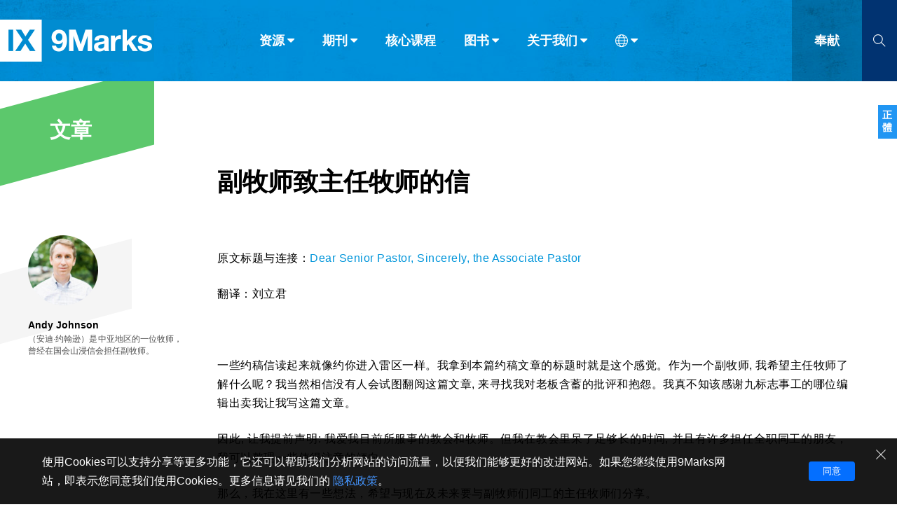

--- FILE ---
content_type: text/html;charset=UTF-8
request_url: https://cn.9marks.org/article/dear-senior-pastor-sincerely-associate-pastor/
body_size: 45894
content:
<!DOCTYPE html>
<html data-dpr="1" style="font-size: 1rem" class="hb-loaded">

<head>

    <meta content="mobile" name="applicable-device" />
    <meta content="text/html; charset=utf-8" http-equiv="Content-Type" />
    <meta content="no-cache" http-equiv="Pragma" />
    <meta content="-1" http-equiv="Expires" />
    <meta content="no-cache" http-equiv="Cache-Control" />
    <meta content="telephone=no" name="format-detection" />
    <meta content="true" name="x5-fullscreen" />
    <meta content="yes" name="full-screen" />
    <meta content="yes" name="apple-mobile-web-app-capable" />
    <meta content="initial-scale=1, maximum-scale=1, minimum-scale=1, user-scalable=no" name="viewport" />
    <meta name="facebook-domain-verification" content="4d0x62tadjdxqnve06d3gzswfz0ccq" />
    <meta name='msapplication-TileColor' content='#f5f5f5'>
    <meta name='msapplication-TileImage' content='/images/mstile-144x144.png'>

    <meta property="og:locale" content="zh_CN" />
    <meta property="og:site_name" content="健康教会九标志 - 9Marks" />
    <meta name="twitter:card" content="summary_large_image" />

    <title>副牧师致主任牧师的信</title>

    <meta name="keywords" content="副牧师致主任牧师的信" /><meta name="description" content="主任牧师在基督教会中扮演了一个特殊而美妙的角色。 但与任何其他处于领袖地位的人一样, 他们面临着一种险恶的诱惑, 就是极大地高估其角色的独特性，以至于将自己在承担责任、听取意见、及分承负担方面与大家隔离。" /><meta property="og:type" content="article" /><meta property="og:title" content="副牧师致主任牧师的信" /><meta property="og:description" content="主任牧师在基督教会中扮演了一个特殊而美妙的角色。 但与任何其他处于领袖地位的人一样, 他们面临着一种险恶的诱惑, 就是极大地高估其角色的独特性，以至于将自己在承担责任、听取意见、及分承负担方面与大家隔离。" /><meta property="og:image" /><meta property="og:image:secure_url" /><meta property="og:url" content="https://cn.9marks.org/article/dear-senior-pastor-sincerely-associate-pastor" /><meta name="twitter:title" content="副牧师致主任牧师的信" /><meta name="twitter:description" content="主任牧师在基督教会中扮演了一个特殊而美妙的角色。 但与任何其他处于领袖地位的人一样, 他们面临着一种险恶的诱惑, 就是极大地高估其角色的独特性，以至于将自己在承担责任、听取意见、及分承负担方面与大家隔离。" /><meta name="twitter:image" />

    <link rel="stylesheet" type="text/css" href="/css/font-awesome.min.css"/>
    <link rel="stylesheet" type="text/css" href="/css/common.css?d=2023122901"/>
    <link rel="stylesheet" type="text/css" href="/css/layout.css?d=2024051401"/>
    <link rel="stylesheet" type="text/css" href="/css/page.css?d=2025081904"/>

    <link rel='apple-touch-icon' sizes='57x57' href='/images/apple-touch-icon-57x57.png'>
    <link rel='apple-touch-icon' sizes='60x60' href='/images/apple-touch-icon-60x60.png'>
    <link rel='apple-touch-icon' sizes='72x72' href='/images/apple-touch-icon-72x72.png'>
    <link rel='apple-touch-icon' sizes='76x76' href='/images/apple-touch-icon-76x76.png'>
    <link rel='apple-touch-icon' sizes='114x114' href='/images/apple-touch-icon-114x114.png'>
    <link rel='apple-touch-icon' sizes='120x120' href='/images/apple-touch-icon-120x120.png'>
    <link rel='apple-touch-icon' sizes='144x144' href='/images/apple-touch-icon-144x144.png'>
    <link rel='apple-touch-icon' sizes='152x152' href='/images/apple-touch-icon-152x152.png'>
    <link rel='apple-touch-icon' sizes='180x180' href='/images/apple-touch-icon-180x180.png'>
    <link rel='icon' type='image/png' href='/images/favicon-32x32.png' sizes='32x32'>
    <link rel='icon' type='image/png' href='/images/favicon-194x194.png' sizes='194x194'>
    <link rel='icon' type='image/png' href='/images/favicon-96x96.png' sizes='96x96'>
    <link rel='icon' type='image/png' href='/images/android-chrome-192x192.png' sizes='192x192'>
    <link rel='icon' type='image/png' href='/images/favicon-16x16.png' sizes='16x16'>
    <link rel='mask-icon' href='/images/safari-pinned-tab.svg' color='#66A343'>

    <link rel="stylesheet" type="text/css" href="/css/article.css?d=2024051401"/>

    <script type="text/javascript" src="/js/jquery-1.12.1.min.js"></script>
    <script type="text/javascript" src="/js/jquery.scrollTo.min.js"></script>
    <script type="text/javascript" src="/js/common.js"></script>
    <script type="text/javascript" src="/js/const.js"></script>
    <script type="text/javascript" src="https://res.wx.qq.com/open/js/jweixin-1.2.0.js"></script>

    <!-- Global site tag (gtag.js) - Google Analytics
    <script async src="https://www.googletagmanager.com/gtag/js?id=UA-38736222-1"></script>
    <script>
      window.dataLayer = window.dataLayer || [];
      function gtag(){dataLayer.push(arguments);}
      gtag('js', new Date());
    
      gtag('config', 'UA-38736222-1');
    </script> -->
    
    <!-- Google tag (gtag.js)简体G-3JBNNK116D，正体G-29JFBXQ0DL  -->
    <script async src="https://www.googletagmanager.com/gtag/js?id=G-3JBNNK116D"></script>
    <script>
      window.dataLayer = window.dataLayer || [];
      function gtag(){dataLayer.push(arguments);}
      gtag('js', new Date());

      gtag('config', 'G-3JBNNK116D');
    </script>

    

    <script type="text/javascript">
        // 点击页面其他部分隐藏show()的对象
        (function($){
            $.fn.autoHide = function(fn) {
                console.log("enter autoHide()");
                var ele= $(this);
                $(document).on("click",function(e){
                    if (ele.is(":visible") && (!$(e.target)[0].isEqualNode(ele[0]) && ele.has(e.target).length === 0 )) {
                        ele.hide();
                    }
                    if (fn && $.isFunction(fn)) {
                        console.log("run fn");
                        eval(fn());
                    }
                    e.stopPropagation();
                    //return false;
                });
                return this;
            }
        })(jQuery);

    </script>


</head>
<body>
<header class="header_wrapper"><!DOCTYPE html>
<html>
<body>
<div class="right-float-area"><a href="https://tc.9marks.org/article/dear-senior-pastor-sincerely-associate-pastor/" target="_self"><span class="right-float-btn">正體</span></a></div>

<div class="top-nav-wrapper full-container">
    <div class="logo-wrapper"><a href="/"><img src="https://cn.9marks.org/images/logo-full-name.jpg"></a></div>
    <div class="nav-wrapper">
        <div class="top-nav-item menuItem" subMenuId="article">资源<i class="icon_caret-down"></i></div>
        <div class="top-nav-item menuItem" subMenuId="journal">期刊<i class="icon_caret-down"></i></div>
        <div class="top-nav-item"><a href="/core-seminar">核心课程</a></div>
        <div class="top-nav-item menuItem" subMenuId="book">图书<i class="icon_caret-down"></i></div>
        <div class="top-nav-item menuItem" subMenuId="about">关于我们<i class="icon_caret-down"></i></div>
        <div class="top-nav-item menuItem top-nav-item-icon" subMenuId="language"><i class="icon_world"></i><i class="icon_caret-down"></i></div>
    </div>
    <div class="donate-wrapper"><a href="https://www.9marks.org/donate/" target="_blank">奉献</a></div>
    <div class="search-wrapper search-btn">
        <i class="icon_search"></i>
    </div>
    <div class="search-input-wrapper">
        <form method="get" action="/search" class="search-form" onsubmit="return checkSearchForm()">
            <input type="text" class="search-input" id="search-keywords" name="s" placeholder="请输入搜索关键字">
            <div class="search-close"><i class="icon_close"></i></div>
            <button class="search-submit" type="submit"><i class="icon_search"></i></button>
        </form>
    </div>
</div>


<div class="top-nav-wrapper top-nav-mobile-wrapper full-container">
    <div class="logo-wrapper"><a href="/"><img src="https://cn.9marks.org/images/logo.jpg"></a></div>
    <div class="nav-wrapper">
        <div class="top-nav-item"><a href="https://www.9marks.org/donate/" target="_blank">奉献</a></div>
        <div class="top-nav-item mobileMenuNav">菜单</div>
    </div>
    <div class="search-wrapper search-btn">
        <i class="icon_search"></i>
    </div>
    <div class="search-input-wrapper">
        <form method="get" action="/search" class="search-form" onsubmit="return checkSearchForm()">
            <input type="text" class="search-input" id="mobile-search-keywords" name="s" placeholder="请输入搜索关键字">
            <div class="search-close"><i class="icon_close"></i></div>
            <button class="search-submit" type="submit"><i class="icon_search"></i></button>
        </form>
    </div>
</div>

<div class="top-sub-menu-wrapper subMenu subMenu-article">
    <div class="menu-wrapper">
        <div class="main sub-menu-list-5">
            <div class="sub-menu-group sub-menu-group-title-1">分类</div>
            <div class="sub-menu-group sub-menu-group-title-2">栏目</div>
            <div class="sub-menu-item-group">
                <div class="sub-menu-item"><a href="/articles"><img src="/images/icon-light-article.png" /><span>文章</span></a></div>
                <div class="sub-menu-item"><a href="/reviews"><img src="/images/icon-light-review.png" /><span>书评</span></a></div>
                <div class="sub-menu-item"><a href="/interviews"><img src="/images/icon-light-interview.png" /><span>访谈</span></a></div>
                <div class="sub-menu-item"><a href="/answers"><img src="/images/icon-light-qa.png" /><span>问答</span></a></div>
                <div class="sub-menu-item"><a href="/messages"><img src="/images/icon-light-email.png" /><span>来信</span></a></div>
            </div>
            <div class="sub-menu-item-group">
                <div class="sub-menu-item"><a href="/leadership">教会带领</a></div>
                <div class="sub-menu-item"><a href="/expositional-preaching-and-theology">解经式讲道与神学</a></div>
                <div class="sub-menu-item"><a href="/evangelism-mission">福音传讲与宣教</a></div>
                <div class="sub-menu-item"><a href="/church-membership-and-discipline">成员制与教会纪律</a></div>
                <div class="sub-menu-item"><a href="/life-together-and-pray">团契生活与祷告</a></div>
            </div>
        </div>
        <div class="sub-menu-footer"></div>
    </div>
</div>
<div class="top-sub-menu-wrapper subMenu subMenu-journal">
    <div class="menu-wrapper">
        <div class="main sub-menu-list-image">
            <div class="main sub-menu-list-image-wrapper">
                <div class="nav-btn prev on"></div>
                <div class="nav-btn next on"></div>
                <div class="window">
                    <div class="slider">
                        <div class="cover-item"><div class="cover-image" style="background-image:url(https://9marks-static.oss-cn-hongkong.aliyuncs.com/wp/2024/08/Picture-journal-for-pastors.png?x-oss-process=image/resize,w_460)"><a href="/journal/seasons-in-a-pastors-life" title="105 期：牧师生涯中的季节"></a></div></div>
                        <div class="cover-item"><div class="cover-image" style="background-image:url(https://9marks-static.oss-cn-hongkong.aliyuncs.com/wp/2024/07/Journal_cover_revitalize_FA_副本.png?x-oss-process=image/resize,w_460)"><a href="/journal/revitalize-why-we-must-reclaim-dying-churches-and-how" title="104 期：复兴：为什么我们必须复兴濒临消亡的教会，以及如何复兴？"></a></div></div>
                        <div class="cover-item"><div class="cover-image" style="background-image:url(https://9marks-static.oss-cn-hongkong.aliyuncs.com/wp/2024/07/9marks_Journal_cover_fall_2014_amazon_０７１４.png?x-oss-process=image/resize,w_460)"><a href="/journal/vanishing-church" title="103 期：教会在消亡吗？"></a></div></div>
                        <div class="cover-item"><div class="cover-image" style="background-image:url(https://9marks-static.oss-cn-hongkong.aliyuncs.com/wp/2024/07/图片6.png?x-oss-process=image/resize,w_460)"><a href="/journal/multi-ethnic-churches" title="102 期：种族多元教会"></a></div></div>
                        <div class="cover-item"><div class="cover-image" style="background-image:url(https://9marks-static.oss-cn-hongkong.aliyuncs.com/wp/2024/06/9m_journal_fall2016_FA.jpg?x-oss-process=image/resize,w_460)"><a href="/journal/healthy-churches-among-the-nations" title="101 期：世界各地的健康教会"></a></div></div>
                        <div class="cover-item"><div class="cover-image" style="background-image:url(https://9marks-static.oss-cn-hongkong.aliyuncs.com/wp/2024/05/Church-Membership-Following-the-Lord-Together.jpeg?x-oss-process=image/resize,w_460)"><a href="/journal/church-membership" title="100 期：教会成员制：一同跟随主"></a></div></div>
                        <div class="cover-item"><div class="cover-image" style="background-image:url(https://9marks-static.oss-cn-hongkong.aliyuncs.com/wp/2024/04/Evangelism.jpeg?x-oss-process=image/resize,w_460)"><a href="/journal/evangelism" title="99 期：福音布道"></a></div></div>
                        <div class="cover-item"><div class="cover-image" style="background-image:url(https://9marks-static.oss-cn-hongkong.aliyuncs.com/wp/2024/04/615bjDsy1sL._SL1499_32.jpg?x-oss-process=image/resize,w_460)"><a href="/journal/a-new-christian-authoritarianism" title="98 期：一种新的基督教威权主义？"></a></div></div>
                        <div class="cover-item"><div class="cover-image" style="background-image:url(https://9marks-static.oss-cn-hongkong.aliyuncs.com/wp/2024/03/Journal-97-Heaven.jpg?x-oss-process=image/resize,w_460)"><a href="/journal/heaven-rejoicing-in-future-glory" title="97 期：天国：为将来的荣耀而欢欣"></a></div></div>
                        <div class="cover-item"><div class="cover-image" style="background-image:url(https://9marks-static.oss-cn-hongkong.aliyuncs.com/wp/2024/01/Sound-Doctrine.jpg?x-oss-process=image/resize,w_460)"><a href="/journal/sound-doctrine-the-foundation-for-faithful-ministry" title="96 期：纯正教义：忠心事奉的根基"></a></div></div>
                    </div>
                </div>
            </div>
        </div>
        <div class="sub-menu-footer" onclick="window.location.href='/journals'">
            <div class="open-all-btn"><a href="/journals">查看全部</a></div>
        </div>
    </div>
</div>
<div class="top-sub-menu-wrapper subMenu subMenu-book">
    <div class="menu-wrapper">
        <div class="main sub-menu-list-image">
            <div class="main sub-menu-list-image-wrapper">
                <div class="nav-btn prev on"></div>
                <div class="nav-btn next on"></div>
                <div class="window">
                    <div class="slider">
                        <div class="cover-item"><div class="cover-image" style="background-image:url(https://9marks-static.oss-cn-hongkong.aliyuncs.com/wp/2019/01/ExpositionalPreaching.CHS_.Cover_.Front_.jpeg?x-oss-process=image/resize,w_460)"><a href="/book/expositional-preaching-chs" title="解经式讲道"></a></div></div>
                        <div class="cover-item"><div class="cover-image" style="background-image:url(https://9marks-static.oss-cn-hongkong.aliyuncs.com/wp/2018/02/2025-The-Church.Cover_.png?x-oss-process=image/resize,w_460)"><a href="/book/the-church-chs" title="教会"></a></div></div>
                        <div class="cover-item"><div class="cover-image" style="background-image:url(https://9marks-static.oss-cn-hongkong.aliyuncs.com/wp/2025/08/budgeting.png?x-oss-process=image/resize,w_460)"><a href="/book/budgeting-for-a-healthy-church-chs" title="为健康教会做预算"></a></div></div>
                        <div class="cover-item"><div class="cover-image" style="background-image:url(https://9marks-static.oss-cn-hongkong.aliyuncs.com/wp/2016/08/A-christ-centered-wedding.png?x-oss-process=image/resize,w_460)"><a href="/book/a-christ-centered-wedding-chs" title="以基督为中心的婚礼"></a></div></div>
                        <div class="cover-item"><div class="cover-image" style="background-image:url(https://9marks-static.oss-cn-hongkong.aliyuncs.com/wp/2025/01/the-gospel-and-personal-evangelism.png?x-oss-process=image/resize,w_460)"><a href="/book/the-gospel-and-personal-evangelism-chs" title="理解福音与传讲福音"></a></div></div>
                        <div class="cover-item"><div class="cover-image" style="background-image:url(https://9marks-static.oss-cn-hongkong.aliyuncs.com/wp/2018/10/Familyworship.cover_.png?x-oss-process=image/resize,w_460)"><a href="/book/family-worship-chs" title="家庭敬拜"></a></div></div>
                        <div class="cover-item"><div class="cover-image" style="background-image:url(https://9marks-static.oss-cn-hongkong.aliyuncs.com/wp/2024/12/elders-and-Deacons.png?x-oss-process=image/resize,w_460)"><a href="/book/finding-faithful-elders-and-deacons-chs" title="寻找忠心的长老和执事"></a></div></div>
                        <div class="cover-item"><div class="cover-image" style="background-image:url(https://9marks-static.oss-cn-hongkong.aliyuncs.com/wp/2016/06/CompellingCommunit_2024.png?x-oss-process=image/resize,w_460)"><a href="/book/compelling-community-chs" title="迷人的共同体"></a></div></div>
                        <div class="cover-item"><div class="cover-image" style="background-image:url(https://9marks-static.oss-cn-hongkong.aliyuncs.com/wp/2015/02/Listen-up.png?x-oss-process=image/resize,w_460)"><a href="/book/listen-up-chs" title="竖起你的耳朵来！"></a></div></div>
                        <div class="cover-item"><div class="cover-image" style="background-image:url(https://9marks-static.oss-cn-hongkong.aliyuncs.com/wp/2023/08/Am-I-Really-a-Christian.png?x-oss-process=image/resize,w_460)"><a href="/book/am-i-really-a-christian-chs" title="我真是基督徒吗？"></a></div></div>
                    </div>
                </div>
            </div>
        </div>
        <div class="sub-menu-footer" onclick="window.location.href='/books'">
            <div class="open-all-btn"><a href="/books">查看全部</a></div>
        </div>
    </div>
</div>
<div class="top-sub-menu-wrapper subMenu subMenu-about">
    <div class="menu-wrapper">
        <div class="main sub-menu-list-4">
            <div class="sub-menu-item"><a href="/aboutus/privacystatement">隐私条款</a></div>
            <div class="sub-menu-item"><a href="/aboutus/othermodels">其他的模式</a></div>
            <div class="sub-menu-item"><a href="/aboutus/what-is-nine-marks">什么是健康教会的九个标志？</a></div>
            <div class="sub-menu-item"><a href="/aboutus/whatis9marksministry">什么是九标志事工？</a></div>
            <div class="sub-menu-item"><a href="/aboutus/whatdoes9marksdo">九标志事工做什么</a></div>
        </div>
        <div class="sub-menu-footer"></div>
    </div>
</div>
<div class="top-sub-menu-wrapper subMenu subMenu-language">
    <div class="menu-wrapper">
        <div class="main language-list">
            <div class="language-item" id="languageSCLink"><a href="https://cn.9marks.org">简体中文</a></div>
            <div class="language-item" id="languageTCLink"><a href="https://tc.9marks.org">正體中文</a></div>
            <div class="language-item"><a href="http://www.9marks.org/" target="_blank">英语</a></div>
            <div class="language-item"><a href="http://es.9marks.org/" target="_blank">西班牙语</a></div>
            <div class="language-item"><a href="http://pt.9marks.org/" target="_blank">葡萄牙语</a></div>
            <div class="language-item"><a href="http://ru.9marks.org/" target="_blank">俄语</a></div>
            <div class="language-item"><a href="https://uz.9marks.org/" target="_blank">乌兹别克语</a></div>
            <div class="language-item"><a href="https://prs.9marks.org/" target="_blank">达里语</a></div>
            <div class="language-item"><a href="https://fa.9marks.org/" target="_blank">波斯语</a></div>
            <div class="language-item"><a href="https://fr.9marks.org/" target="_blank">法语</a></div>
            <div class="language-item"><a href="https://ro.9marks.org/" target="_blank">罗马尼亚语</a></div>
            <div class="language-item"><a href="https://pl.9marks.org/" target="_blank">波兰语</a></div>
            <div class="language-item"><a href="https://vi.9marks.org/" target="_blank">越南语</a></div>
            <div class="language-item"><a href="https://it.9marks.org/" target="_blank">意大利语</a></div>
            <div class="language-item"><a href="https://de.9marks.org/" target="_blank">德语</a></div>
            <div class="language-item"><a href="https://ko.9marks.org/" target="_blank">韩语</a></div>
            <div class="language-item"><a href="https://tr.9marks.org/" target="_blank">土耳其语</a></div>
            <div class="language-item"><a href="https://ar.9marks.org/" target="_blank">阿拉伯语</a></div>
            <div class="language-item"><a href="https://al.9marks.org/" target="_blank">阿尔巴尼亚语</a></div>
            <div class="language-item"><a href="https://sr.9marks.org/" target="_blank">塞尔维亚语</a></div>
            <div class="language-item"><a href="https://km.9marks.org/" target="_blank">柬埔寨语</a></div>
        </div>
        <div class="sub-menu-footer"></div>
    </div>
</div>


<div class="mobile-menu mobile-menu-wrapper">
    <div class="mobile-menu-item-list">
        <div class="mobile-menu-item top-nav-item menuItem" subMenuId="article">资源 <i class="icon_caret-down"></i></div>
        <div class="mobile-menu-item"><a href="/journals" target="_blank">期刊</a></div>
        <div class="mobile-menu-item"><a href="/core-seminar" target="_blank">核心课程</a></div>
        <div class="mobile-menu-item"><a href="/books" target="_blank">图书</a></div>
        <div class="mobile-menu-item top-nav-item menuItem" subMenuId="about">关于我们 <i class="icon_caret-down"></i></div>
        <div class="mobile-menu-item top-nav-item menuItem" subMenuId="language"><i class="icon_world"></i> 语言 <i class="icon_caret-down"></i></div>
    </div>
    <div class="sub-menu-footer"></div>
</div>

<script type="text/javascript">
    // 浏览器信息
    var browser = {
        versions: function () {
            var u = navigator.userAgent, app = navigator.appVersion;
            return {         //移动终端浏览器版本信息
                trident: u.indexOf('Trident') > -1, //IE内核
                presto: u.indexOf('Presto') > -1, //opera内核
                webKit: u.indexOf('AppleWebKit') > -1, //苹果、谷歌内核
                gecko: u.indexOf('Gecko') > -1 && u.indexOf('KHTML') == -1, //火狐内核
                mobile: !!u.match(/AppleWebKit.*Mobile.*/), //是否为移动终端
                ios: !!u.match(/\(i[^;]+;( U;)? CPU.+Mac OS X/), //ios终端
                android: u.indexOf('Android') > -1 || u.indexOf('Linux') > -1, //android终端或uc浏览器
                iPhone: u.indexOf('iPhone') > -1, //是否为iPhone或者QQHD浏览器
                iPad: u.indexOf('iPad') > -1, //是否iPad
                webApp: u.indexOf('Safari') == -1 //是否web应该程序，没有头部与底部
            };
        }(),
        language: (navigator.browserLanguage || navigator.language).toLowerCase()
    }

    // 导航条
    $(function() {
        $(window).scroll(function () {
            if ($(document).scrollTop() >= 60) {
                $(".header_wrapper").addClass("header_wrapper_short");
            } else {
                $(".header_wrapper").removeClass("header_wrapper_short");
            }
        })
    })

    $(document).scroll(function(){
        if ($(".menuItem.open").length > 0) {
            $(".menuItem.open").removeClass("open");
            $(".subMenu.open").removeClass("open");
        }

        if ($(".mobile-menu-wrapper.open").length > 0) {
            $(".mobile-menu-wrapper.open").removeClass("open");
            $(".subMenu.open").removeClass("open");
        }
    })



    function checkSearchForm(formObj) {
        let result = false;
        let keywords = $.trim($("#search-keywords").val());
        if (keywords == "") {
            keywords = $.trim($("#mobile-search-keywords").val());
        }
        if (keywords && keywords != "") {
            result = true;
        }
        return result;
    }

    $(document).ready(function () {
        // 不同设备的特殊处理
        if (browser.versions.mobile) {//判断是否是移动设备打开。browser代码在下面
            var ua = navigator.userAgent.toLowerCase();//获取判断用的对象
            if (ua.match(/MicroMessenger/i) == "micromessenger") {
                //在微信中打开, 特殊处理如下
                console.log("在微信中打开");
            } else {
                //在非微信中打开, 特殊处理如下
                console.log("在非微信中打开");
            }
        } else {
            console.log("在非移动设备中打开");
        }

        // 导航菜单
        $(".menuItem").on('click', function (e) {
            var subMenuId = $(this).attr("subMenuId");
            if ($(this).hasClass("open")) {
                $(this).removeClass("open");
                $(".subMenu-" + subMenuId).removeClass("open");
            } else {
                $(".menuItem.open").removeClass("open");
                $(".subMenu.open").removeClass("open");
                $(this).addClass("open");
                $(".subMenu-" + subMenuId).addClass("open");
            }
            return false;
        });

        // 手机版-导航菜单
        $(".mobileMenuNav").on('click', function (e) {
            var mobileMenuObj = $(".mobile-menu")
            if (mobileMenuObj.hasClass("open")) {
                mobileMenuObj.removeClass("open");
                $(".menuItem.open").removeClass("open");
                $(".subMenu.open").removeClass("open");
            } else {
                mobileMenuObj.addClass("open");
            }
            return false;
        });

        // 当前版本
        let languageName = "简体中文";
        if (languageName == "简体中文") {
            $("#languageSCLink").addClass("active");
        } else {
            $("#languageTCLink").addClass("active");
        }

        // 左右滚动
        $(".prev").on('click',function(e) {
            e.preventDefault();
            let obj = $(this).parent().find(".window");
            let distance = obj.scrollLeft() - ($(document).width() - 12);
            obj.animate({scrollLeft: distance}, 500);
        })
        $(".next").on('click',function(e) {
            e.preventDefault();
            let obj = $(this).parent().find(".window");
            let distance = obj.scrollLeft() + ($(document).width() - 12);
            obj.animate({scrollLeft: distance}, 500);
        })


        // 搜索
        $(".search-btn").on('click', function (e) {
            if ($(".search-input-wrapper").hasClass("on")) {
                $(".search-input-wrapper").removeClass("on");
            } else {
                $(".search-input-wrapper").addClass("on");
                $(".search-input-wrapper .search-input").focus();
            }
            return false;
        });
        $(".search-close").on('click', function (e) {
            $(".search-input-wrapper .search-input").val('');
            $(".search-input-wrapper").removeClass("on");
            return false;
        });

        // 底部二维码
        $(".wechat_link").on('mouseover', function (e) {
            $(".wechat_qrcode").show();
        });
        $(".wechat_link").on('mouseout', function (e) {
            $(".wechat_qrcode").hide();
        });

    });

</script>

<script type="text/javascript">
    $(document).ready(function () {
        if (getCookie("gdpr-agreement") != "yes") {
            $(".gdpr-privacy-bar").show();
        }
        $(".gdpr-agreement").click(function () {
            setCookie("gdpr-agreement", "yes");
            $(".gdpr-privacy-bar").hide();
        });
        $(".gdpr-close").click(function () {
            $(".gdpr-privacy-bar").hide();
        });
    });

    function setCookie(name,value){
        var Days = 1000;
        var exp = new Date();
        exp.setTime(exp.getTime() + Days*24*60*60*1000);
        document.cookie = name + "="+ escape (value) + ";expires=" + exp.toGMTString();
    }

    function getCookie(name){
        var arr = document.cookie.match(new RegExp("(^| )" + name + "=([^;]*)(;|$)"));
        if (arr != null) {
            return unescape(arr[2]);
        } else {
            return null;
        }
    }
</script>
</body>
</html></header>

<main>

    <section class="main-section">
        <div class="mobile-top-nav">
            <div>
    <div class="mobile-top-nav-wrapper">
        <div class="flag"></div>
        <div class="title">文章</div>
    </div>
</div>
        </div>
        <div class="left-nav left-nav-float left-nav-article">
            <div>
    <div class="left-nav-wrapper left-nav-big left-nav-section">
        <div class="title">文章</div>
    </div>
</div>
            <div>
    <div class="left-nav-wrapper left-nav-grey left-nav-medium">
        <div class="author-wrapper">
            <div class="author-card">
                <a href="/authors/andy-johnson">
                    <div class="author-avatar" style="background-image: url(https://9marks-static.oss-cn-hongkong.aliyuncs.com/wp/2024/05/andy-johnson-150x150.jpg?x-oss-process=image/resize,w_300)" ></div>
                    <div class="author-name">Andy Johnson</div>
                    <div class="author-intro">（安迪·约翰逊）是中亚地区的一位牧师，曾经在国会山浸信会担任副牧师。</div>
                </a>
            </div>
        </div>
    </div>
</div>
        </div>
        <div class="right-part">
            <div class="post-detail-wrapper page-container">
                <div class="post-item">
                    <div class="post-item-title">副牧师致主任牧师的信</div>
                    
                    <div class="content-author-group-wrapper">
    <div class="content-author-wrapper">
        <div class="content-author-card">
            <a href="/authors/andy-johnson">
                <div class="content-author-avatar" style="background-image: url(https://9marks-static.oss-cn-hongkong.aliyuncs.com/wp/2024/05/andy-johnson-150x150.jpg?x-oss-process=image/resize,w_300)" ></div>
                <div class="content-author-name">Andy Johnson</div>
            </a>
        </div>
    </div>
</div>
                    <div class="post-item-content">
                        <img src="" align="right" width="300" vspace="10" hspace="20" />
                        <p>原文标题与连接：<a href="https://www.9marks.org/article/journaldear-senior-pastor-sincerely-associate-pastor/">Dear Senior Pastor, Sincerely, the Associate Pastor</a></p><p></p><p>翻译：刘立君</p><p></p><p>&nbsp;</p><p></p><p>一些约稿信读起来就像约你进入雷区一样。我拿到本篇约稿文章的标题时就是这个感觉。作为一个副牧师, 我希望主任牧师了解什么呢？我当然相信没有人会试图翻阅这篇文章, 来寻找我对老板含蓄的批评和抱怨。我真不知该感谢九标志事工的哪位编辑出卖我让我写这篇文章。</p><p></p><p>因此, 让我提前声明: 我爱我目前所服事的教会和牧师。但我在教会里呆了足够长的时间, 并且有许多担任全职同工的朋友，我可以整理一些值得注意的倾向。</p><p></p><p>那么，我在这里有一些想法，希望与现在及未来要与副牧师们同工的主任牧师们分享。</p><p></p><p><strong>你不是一个孤岛</strong></p><p></p><p>首先, 你不是一个孤岛, 所以不要因为你角色的独特性而在某种程度上把自己与别人隔离开来。</p><p></p><p>主任牧师在基督教会中扮演了一个特殊而美妙的角色。 但与任何其他处于领袖地位的人一样, 他们面临着一种险恶的诱惑, 就是极大地高估其角色的独特性，以至于将自己在承担责任、听取意见、及分承负担方面与大家隔离。</p><p></p><p>不只牧师有这个问题。我认识这样想的职业经理人，是的，当我做经理人的时候就曾被此所困。我认识这样想的企业主，是的，我做企业主时也曾受此所扰。我认识这样想的政府官员，是的，当我做政府官员时也禁不住这样想。我也认识这样想的主任牧师。哦，我没亲身作过主任牧师，但二十年的一致观察让我也看到了这个趋势。</p><p></p><p>所以, 主任牧师们, 不要陷入这样的思维误区，认为你的角色是如此独特, 你的责任感是如此非凡，以至于“没人能够真正理解我的想法和我的担子。”这是谬论，并且这种思维往往伴随着撒旦的推论，即“所以这里没有人能够真正了解我, 分承我的负担, 走进我的生活。”这个推论对于焦虑的青少年不成立，对老板们、企业主或政客来说不成立。对于主任牧师来说, 它也不成立。</p><p></p><p>我写得很尖锐, 因为这是本文最重要的一点。我已经看到了这种错误的思维, 导致一些主任牧师不知不觉地将自己与神安置在他们生活中的人隔离开来。或许他们还没有完全孤立。或许他们确实还和神学院时所认识的其他担任主任牧师朋友保持联络, 因为 “他们理解我”。但是, 很明显这些朋友并不是主任牧师平常生活中的人。并且即使他们确实试图彼此透明, 他们对你的了解也仅局限于你所告诉对方的。这是非常危险的。这种关系会让你不需冒着被批评的风险而自认为做到了很好的透明。这不是我们大家, 特别是主任牧师所需要的被纠正、被提醒的良方。</p><p></p><p>所以千万不要冲动地认为因为周围的人或许不理解你的<em>所有</em>事情，那么他们就不明白你的<em>任何</em>事情、或你的最重要的事情。的确, 没有人会完全理解你的观点，这对所有人都一样。但我经常在自己的经历中发现, 即使是那些 "不知道被委以责任是什么感觉" 的人，仍然可以用他们的理解力、洞察力和纠错能力给我带来惊喜。所罗门在箴言27:10中敏锐而智慧地讲到：“相近的邻舍强如远方的弟兄。”每一位主任牧师都要把这句良言放在心上。</p><p></p><p><strong>冷静下来：你的副牧师不是威胁</strong></p><p></p><p>我给主任牧师的第二个建议是要冷静下来: 会众对副主任牧师的感情是一种财富, 而不是威胁。</p><p></p><p>我相信这很难。按我们的肉体, 我们希望人们最喜欢、最欣赏我们。而当我们了解到有人实际上更期待副牧师的讲道，或者更喜欢他的辅导，或者期待上他的主日学课程时，我们肉体的情感上，即便没有感到威胁，至少会有些失望。</p><p></p><p>但主任牧师们在此境况下应该认识到这是你很大的福气。你会希望会众喜爱并欣赏你的副牧师和其他长老的事奉。是的,即使这意味着有些会众可能<em>更喜欢</em>另一个人。这是件好事。一方面, 这表明你在提升教牧人员方面（你的职责之一）做了很好的带领工作。另外，这也意味着你在事工中多了一个得力的可共同负轭的伙伴。当你越能实际帮助你的会众增加对你同工的感情, 你的同工也会愈加得力。</p><p></p><p>如果你爱你的羊群, 当他们得到很好的喂养和照顾时, 你会很高兴，不管这喂养来自于谁。</p><p></p><p><strong>他们知道你并不完美</strong></p><p></p><p>第三，你的教牧同工及长老们知道你并不完美。补充你能力的不足是一个喜乐，而不是负担。</p><p></p><p>我喜欢电影《爱国者游戏》中的场景：杰克·瑞安 (由哈里森·福特饰演) 的角色告诉一群疯狂的政客们，他们试图压制已经发生的危机，就像炸弹爆炸后仍试图去驱散它一样毫无效果。这似乎很明显, 但令人惊讶的是, 我们所有人 (包括主任牧师) 花了多少时间来试图隐藏或否认我们不太称职的领域, 尽管这对每个认识我们的人来说都是非常显而易见的。你要意识到, 你的副手们都特别了解你的弱点，并且尽管他们知道你的局限性, 他们仍尊重你。</p><p></p><p>现在, 主任牧师需要像其他人一样成长和进步。希望你已经意识到，若你的副牧师能在你所软弱的方面（无论是行政、音乐、辅导、还是任何其他领域）表现突出，并且他以爱你及爱教会的心来填补你的弱点时，这是他们的一个喜乐。面对自己较弱的领域你可以托付给他人，或自己继续学习成长，但你要知道，决定委托给副牧师绝对不意味着你的失败。这可能是给了他一个更显明的机会来爱你和爱教会。</p><p></p><p><strong>让同工们反馈意见更加容易</strong></p><p></p><p>第四, 让您的全职同工能够轻松地提出意见和建议。你和你的教会需要有良好的文化，使得提出和接受敬虔的批评与鼓励都很容易。</p><p></p><p>当然, 作为主任牧师也有独特的地方。一方面，你在建立或扼杀全职同工文化中起主导作用。在激励和批评的文化中，你的影响力会被他人感受到。你应该是那个需要带头给予并接受敬虔的鼓励、及敬虔的批评的人。</p><p></p><p>我们教会的主任牧师在这方面做了很好的带头作用，他每周安排时间让教牧同工对他的讲道及其它服事给予反馈。对主日早晨讲道的反馈要花大约30分钟的时间。除了有很多鼓励之外，教牧同工们也会感觉很安全地给出一些相当具体的批评建议。如果主任牧师没有花时间并主动邀请大家给出反馈, 我们永远无法做到这一点。我想他会认同说, 通过每周来自同工们的意见反馈, 他的讲道能力一直在提高。</p><p></p><p>你可能会以不同的方式来安排这个时间，但要知道，如果你没有特别邀请他们提意见，你的副牧师们是不会伸长脖子来提意见的，至少不会太多次。但如果你真的邀请他们，我想你会发现这既是对你的祝福, 也是一种重要的方式，来培养诚实和有爱心的批评与鼓励文化，从而你们教会的事工也会得到祝福。</p><p></p><p><strong>你的全职同工需要被牧养</strong></p><p></p><p>最后, 我想对阅读本文的CEO类型的牧师讲一句：如果你的全职同工真的想在一个灵活、顺遂的公司里工作, 他们很可能会在微软或福特的漂亮办公室里拿着比你所能支付的要多得多的钱。但他们并不希望那样。他们想参与牧养一个地方教会、基督的新娘、互为肢体、成为家庭的一部分。而牧养一个教会最终意味着建立关系, 而不是组织结构或精心制定的战略。</p><p></p><p>换句话说，你的全职同工期望被牧养。这意味着你们彼此的关系才是最好的管理结构和战略。</p><p></p><p>当然, 好的组织结构对教会有益，但你的全职同工，特别是其他牧师，仍然希望被牧养, 而不仅仅是被管理。他们想和你一起牧养教会。如果你已经设置了多个长老，而长老们都经常互相牧养, 那全职同工得到培养会更容易。假若没有长老，你应该是那个为教牧关怀和关系领导定下基调的人。</p><p></p><p>所以请和你的副牧师一起祷告吧。了解他们的内心及家人。与他们一同做工，一同牧养。这对他们来说可能比你从任何最新的管理书中可以教给他们的东西都重要。</p><p></p><p>更具挑战性的是, 让你的副牧师来牧养你。这也是一部分原因，表明为什么神把他们短暂地放在你所带领的教会里。你希望会众们通过顺服于长老而向神展示他们的顺服。因此同样地，你也可以通过顺服于你所每日同工的长老们来显示对神的顺服。记住，无论成为教会的主要牧师意味着什么，你的副牧师都会被神呼召要为你交账。希伯来书13:17是对我们所有人讲的，包括主任牧师:“你们要依从那些引导你们的，且要顺服；因他们为你们的灵魂时刻警醒，好像那将来交帐的人。你们要使他们交的时候有快乐，不致忧愁；若忧愁就与你们无益了。”</p><p></p><p><strong>神所赐一些最好的祝福可能比你想象的要近</strong></p><p></p><p>多年来, 我感到高兴的是, 与我一起服事的主任牧师惊人地认同所有这些原则。其中有几个是我直接从他那里学到的。我想我可以替他说, 他通过活出这些原则从而在生命和服事中获益匪浅，尽管神幽默地给了他一群毫不优秀、堪称“乌合之众”的副牧师们。</p><p></p><p>我希望每一位主任牧师也都能这样做。我希望,当你注意这些原则时,你会得到更大的保护、更大的自由、及更多的鼓励、丰盛与安息。神是如此美好, 祂的一些最好的祝福可能比你想象的要近。</p><p></p><p><hr /></p><p></p><p>许可声明：你可以各种形式使用、复制与分发本文，但不允许修改文中内容（更正翻译错误除外），不允许收取超过复制成本的费用，并且分发不得超过1000个拷贝。如果要在网络或邮件中转贴，请务必保留原文与译文链接。任何例外需征求九标志中文事工的许可。</p><p></p><p>请在分发时保留本许可声明。</p>
                    </div>
                    <div class="post-item-other-info">
                        <div class="post-item-author">
                            作者：
                            <span>
                                <a href="/authors/andy-johnson">Andy Johnson</a>
                            </span>
                        </div>
                        <div class="post-item-publish-date">2019-07-02</div>
                    </div>
                    <div class="post-item-tags-wrapper">
                        <div class="post-item-tags-item">
                            <a href="/topics/%e5%85%ad%e5%8d%81%e5%9b%9b%e6%9c%9f">六十四期</a>
                        </div>
                        <div class="post-item-tags-item">
                            <a href="/topics/%e6%95%99%e7%89%a7%e4%be%8d%e5%a5%89">教牧侍奉</a>
                        </div>
                    </div>
                </div>
            </div>
        </div>
    </section>
</main>
<footer id="footer" class="footer">
        <div class="footer_copy">版权所有 © 2020-2025 健康教会九标志</div>
        <div class="footer_link">
<!--            <span class="item wechat_link"><i class="icon_wechat"></i></span>-->
            <a class="item" href="https://www.linkedin.com/company/9markschinese" target="_blank"><i class="icon_linkedin"></i></a>

            <a class="item" href="https://t.me/ixmarkscn" target="_blank"><i class="telegram">
                <svg aria-hidden="true" focusable="false" data-prefix="fab" data-icon="telegram-plane" role="img" xmlns="http://www.w3.org/2000/svg" viewBox="0 0 448 512" class="svg-inline--fa fa-telegram-plane fa-w-14 fa-2x"><path fill="currentColor" d="M446.7 98.6l-67.6 318.8c-5.1 22.5-18.4 28.1-37.3 17.5l-103-75.9-49.7 47.8c-5.5 5.5-10.1 10.1-20.7 10.1l7.4-104.9 190.9-172.5c8.3-7.4-1.8-11.5-12.9-4.1L117.8 284 16.2 252.2c-22.1-6.9-22.5-22.1 4.6-32.7L418.2 66.4c18.4-6.9 34.5 4.1 28.5 32.2z" class=""></path></svg>
            </i></a>
            <a class="item" href="https://www.facebook.com/9markschinese" target="_blank"><i class="icon_facebook"></i></a>
            <a class="item" href="/feed" target="_blank"><i class="icon_rss"></i></a>
        </div>
        <div class="wechat_qrcode"><img src="/images/wechat_qrcode.jpg"></div>

        <div style="width: 100%;text-align: center;display: none;">
            <script async src="https://s19.cnzz.com/z_stat.php?id=?&web_id=?" language="JavaScript"></script>
        </div>

        <div class="gdpr-privacy-bar">
            <div class="gdpr-wrapper">
                <div class="gdpr-content">
                    <p>使用Cookies可以支持分享等更多功能，它还可以帮助我们分析网站的访问流量，以便我们能够更好的改进网站。如果您继续使用9Marks网站，即表示您同意我们使用Cookies。更多信息请见我们的 <a href="/aboutus/privacystatement">隐私政策</a>。</p>
                </div>
                <div class="gdpr-right">
                    <div class="gdpr-buttons">
                        <button class="gdpr-agreement" type="button">同意</button>
                    </div>
                    <span class="gdpr-close"><i class="icon_close"></i></span>
                </div>
            </div>
        </div>
    </footer>
</body>
</html>